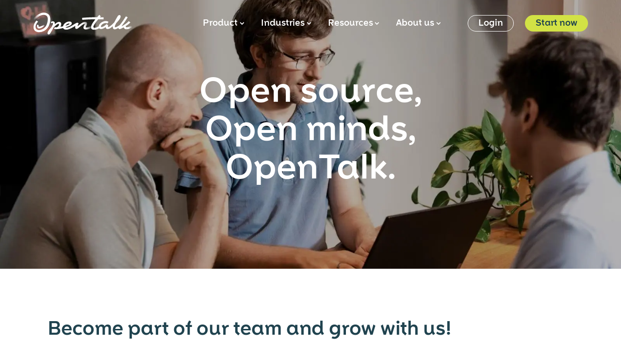

--- FILE ---
content_type: text/html; charset=UTF-8
request_url: https://opentalk.eu/en/jobs
body_size: 7943
content:
<!DOCTYPE html>
<html lang="en" dir="ltr" prefix="content: http://purl.org/rss/1.0/modules/content/  dc: http://purl.org/dc/terms/  foaf: http://xmlns.com/foaf/0.1/  og: http://ogp.me/ns#  rdfs: http://www.w3.org/2000/01/rdf-schema#  schema: http://schema.org/  sioc: http://rdfs.org/sioc/ns#  sioct: http://rdfs.org/sioc/types#  skos: http://www.w3.org/2004/02/skos/core#  xsd: http://www.w3.org/2001/XMLSchema# ">
  <head>
    <meta charset="utf-8" />
<noscript><style>form.antibot * :not(.antibot-message) { display: none !important; }</style>
</noscript><meta name="description" content="Are you some who is curious, full of energy, committed to Linux, open source, and secure, free communication? Do you want to work together in a team to develop something new and exciting?" />
<link rel="canonical" href="https://opentalk.eu/en/jobs" />
<meta property="og:site_name" content="OpenTalk" />
<meta property="og:type" content="website" />
<meta property="og:title" content="Jobs" />
<meta property="og:image" content="https://opentalk.eu/sites/opentalk/files/styles/og_image/public/2023-06/opentalk_team_header2.jpg?itok=E3Q5tr6Y" />
<meta name="twitter:card" content="summary_large_image" />
<meta name="twitter:description" content="Are you some who is curious, full of energy, committed to Linux, open source, and secure, free communication? Do you want to work together in a team to develop something new and exciting?" />
<meta name="twitter:site" content="@OpenTalkMeeting" />
<meta name="twitter:title" content="Jobs | OpenTalk" />
<meta name="twitter:creator" content="@OpenTalkMeeting" />
<meta name="twitter:image" content="https://opentalk.eu/sites/opentalk/files/styles/og_image/public/2023-06/opentalk_team_header2.jpg?itok=E3Q5tr6Y" />
<meta name="Generator" content="Drupal 10 (https://www.drupal.org)" />
<meta name="MobileOptimized" content="width" />
<meta name="HandheldFriendly" content="true" />
<meta name="viewport" content="width=device-width, initial-scale=1.0" />
<link rel="icon" href="/themes/miso/assets/O.svg" type="image/svg+xml" />
<link rel="alternate" hreflang="de" href="https://opentalk.eu/de/jobs" />
<link rel="alternate" hreflang="en" href="https://opentalk.eu/en/jobs" />

    <title>Jobs | OpenTalk</title>
    <link rel="stylesheet" media="all" href="/sites/opentalk/files/minified/8628052440e532f890cfc00d4a682fa6.min.css" />
<link rel="stylesheet" media="all" href="/sites/opentalk/files/minified/0b9cb6dc1250d392805b4e6797327401.min.css" />
<link rel="stylesheet" media="all" href="/sites/opentalk/files/minified/018b84b545f1b1c2d79f7133f25b94d5.min.css" />
<link rel="stylesheet" media="all" href="/sites/opentalk/files/minified/b3f4230c682cbcd072c9e397bc35f769.min.css" />
<link rel="stylesheet" media="all" href="/sites/opentalk/files/minified/a3d07af30e7dc57b0647e417e27ac938.min.css" />
<link rel="stylesheet" media="all" href="/sites/opentalk/files/minified/da4ff6b7023d551cabc779c4ecd2514b.min.css" />
<link rel="stylesheet" media="all" href="/sites/opentalk/files/minified/8dc090593d51d001411cf757c74767f5.min.css" />
<link rel="stylesheet" media="all" href="/sites/opentalk/files/minified/ac3a25c1a721ff659377d3b401a42f7d.min.css" />
<link rel="stylesheet" media="all" href="/sites/opentalk/files/minified/02de344715c6ec9a3745ff2186d32b9d.min.css" />
<link rel="stylesheet" media="all" href="/sites/opentalk/files/minified/a203bfb5819742d466b5e99af480009a.min.css" />
<link rel="stylesheet" media="all" href="/sites/opentalk/files/minified/32ad67deafdad26e661b7607821c450e.min.css" />
<link rel="stylesheet" media="all" href="/sites/opentalk/files/minified/26ac1f67997c5ae18ff630469d2c7d41.min.css" />
<link rel="stylesheet" media="all" href="/sites/opentalk/files/minified/4793c95b0d365b4b1e421a88989d4f1a.min.css" />
<link rel="stylesheet" media="all" href="/sites/opentalk/files/minified/f9c2d6eed3c4ed85c9b6d0af5a61ff8a.min.css" />
<link rel="stylesheet" media="all" href="/sites/opentalk/files/minified/3f385ed519713c40ed2b0a54d46fa41f.min.css" />
<link rel="stylesheet" media="all" href="/sites/opentalk/files/minified/34b2c71cdc5bb63a45ade93e6c6ca1aa.min.css" />
<link rel="stylesheet" media="all" href="/sites/opentalk/files/minified/537791e309a475e71e02f0b2ad367b34.min.css" />
<link rel="stylesheet" media="all" href="/sites/opentalk/files/minified/f5f99d76f28eddf4f14cf24f0dc247ea.min.css" />
<link rel="stylesheet" media="all" href="/sites/opentalk/files/minified/a8d5196737f06239a2656a79bb2edc74.min.css" />
<link rel="stylesheet" media="all" href="/sites/opentalk/files/minified/0c5c0f3973adda55af02ed2374a137b0.min.css" />
<link rel="stylesheet" media="all" href="/sites/opentalk/files/minified/135aecb25977fd194068e04a310b1164.min.css" />
<link rel="stylesheet" media="all" href="/sites/opentalk/files/minified/0dd8b78d1da221bbf9736b94058ca7a8.min.css" />
<link rel="stylesheet" media="all" href="/sites/opentalk/files/minified/7de34ae7924bc5a69a3cd55c017c617c.min.css" />
<link rel="stylesheet" media="all" href="/sites/opentalk/files/minified/112272e51c80ffe5bd01becd2ce7d656.min.css" />
<link rel="stylesheet" media="all" href="/sites/opentalk/files/minified/680c26a0cc56df9e84cb77635f912071.min.css" />
<link rel="stylesheet" media="all" href="/sites/opentalk/files/minified/ff69b7d56e8360cdebca09bc5f5a5530.min.css" />
<link rel="stylesheet" media="all" href="/sites/opentalk/files/minified/b39247d34b7e25a0d4b881044c9c6a29.min.css" />
<link rel="stylesheet" media="all" href="/sites/opentalk/files/minified/79f21fc69d30cfd691a76222d73b9454.min.css" />
<link rel="stylesheet" media="all" href="/sites/opentalk/files/minified/a9349c060f08ea8b9fdd21ae191a2db5.min.css" />
<link rel="stylesheet" media="all" href="/sites/opentalk/files/minified/3f0d482d42c235012c8d7c41cff9e123.min.css" />
<link rel="stylesheet" media="all" href="/sites/opentalk/files/minified/1fc409955f3bbeb118aef9d24b9e5057.min.css" />
<link rel="stylesheet" media="all" href="/sites/opentalk/files/minified/a9334f14ef1210a72cb519bf7775ce78.min.css" />
<link rel="stylesheet" media="all" href="/sites/opentalk/files/minified/7342b970a79d0d1d2330d6a3d868ed35.min.css" />
<link rel="stylesheet" media="all" href="/sites/opentalk/files/minified/d964900119177f549ac6a270a8db1c1a.min.css" />
<link rel="stylesheet" media="all" href="/sites/opentalk/files/minified/2d91edb4988c66f415ae0926a708c355.min.css" />
<link rel="stylesheet" media="all" href="/sites/opentalk/files/minified/4b382a9c7625f334ccd3f33fc425ce71.min.css" />
<link rel="stylesheet" media="all" href="/sites/opentalk/files/minified/d5198fbbecba582c18a694152f7f3d5f.min.css" />
<link rel="stylesheet" media="all" href="/sites/opentalk/files/minified/7f097f1e228f6589b967619cafcd0a33.min.css" />
<link rel="stylesheet" media="all" href="/sites/opentalk/files/minified/abd25fff07bbb13af5a5a16d5153aad4.min.css" />
<link rel="stylesheet" media="all" href="/themes/miso/components/rod/rod.css?t6lli7" />
<link rel="stylesheet" media="all" href="/sites/opentalk/files/minified/cf6b601c3e06bf15c7f99fb2b92431a1.min.css" />
<link rel="stylesheet" media="all" href="/sites/opentalk/files/minified/c44dd3c642a3dab5351012780a3fc941.min.css" />
<link rel="stylesheet" media="all" href="/sites/opentalk/files/minified/1523981229503d7b27e4900534258d26.min.css" />
<link rel="stylesheet" media="all" href="/sites/opentalk/files/minified/11f6b613db30b6cf5470541f8f45d3e3.min.css" />
<link rel="stylesheet" media="all" href="/sites/opentalk/files/minified/8f7956dbd51f0beda59acb4297c0c1a2.min.css" />
<link rel='preload'  media="all"  href="/sites/opentalk/files/minified/1931069f10159df58a06d7c247d1920f.min.css" as='style'  />
      <script src='/modules/contrib/minify_assets/src/async-css.js' ></script>
      <noscript><link rel="stylesheet" media="all" href="/sites/opentalk/files/minified/1931069f10159df58a06d7c247d1920f.min.css" /></noscript>
<link rel='preload'  media="all"  href="/sites/opentalk/files/minified/b6996fade596b60cc5135dfc063df764.min.css" as='style'  />
      <script src='/modules/contrib/minify_assets/src/async-css.js' ></script>
      <noscript><link rel="stylesheet" media="all" href="/sites/opentalk/files/minified/b6996fade596b60cc5135dfc063df764.min.css" /></noscript>
<link rel="stylesheet" media="all" href="/sites/opentalk/files/minified/3f8a7327e393fbd459c78e2d5f8f00fb.min.css" />
<link rel="stylesheet" media="all" href="/sites/opentalk/files/minified/b9ec2dfb67b3cf7fa086def37d1b7793.min.css" />
<link rel="stylesheet" media="all" href="/sites/opentalk/files/minified/65222e545489b98386147d29a52dd3b3.min.css" />
<link rel="stylesheet" media="all" href="/sites/opentalk/files/minified/c5e0bea0d2a81744dc399b0d983345be.min.css" />

    
          <link href="/themes/miso/base/family-type/500.woff2" rel="preload" as="font" type="font/woff2" crossorigin="anonymous" />
          <link href="/themes/miso/base/family-type/600.woff2" rel="preload" as="font" type="font/woff2" crossorigin="anonymous" />
          <link href="/themes/miso/assets/brushstrokes.woff2" rel="preload" as="font" type="font/woff2" crossorigin="anonymous" />
    
        <meta name="format-detection" content="telephone=no" />

          <link
        rel="icon"
        href="/themes/miso/assets/O.png"
                      />
          <link
        rel="icon"
        href="/themes/miso/assets/O-32.png"
                  type="image/png"
                          type="32x32"
              />
          <link
        rel="icon"
        href="/themes/miso/assets/O-16.png"
                  type="image/png"
                          type="16x16"
              />
          <link
        rel="apple-touch-icon"
        href="/themes/miso/assets/O.png"
                          type="180x180"
              />
          <link
        rel="mask-icon"
        href="/themes/miso/assets/mask-icon.svg"
                      />
    
    <link rel="manifest" href="/themes/miso/assets/site.webmanifest">
    
            
        </head>
  <body>
    
      <div class="dialog-off-canvas-main-canvas" data-off-canvas-main-canvas>
    



<div class="ue ue--above" id="top">
	<div class="ue__naka">
		<div class="ue__hidari">
			<a href="/en">
				<img alt="OpenTalk" src="/themes/miso/assets/OpenTalk--white.svg" width="206" height="45" data-src-dark="/themes/miso/assets/OpenTalk.svg" data-src-light="/themes/miso/assets/OpenTalk--white.svg" class="ue__logo" />
				<link rel="preload" as="image" href="/themes/miso/assets/OpenTalk.svg" />
			</a>
		</div>
		<div class="ue__migi">
			<nav class="ue__items"><a class="ue__parent" href="#product">Product <span class="ue__parent__arrow">⮞</span></a> <a class="ue__parent" href="#industries">Industries <span class="ue__parent__arrow">⮞</span></a> <a class="ue__parent" href="#resources">Resources <span class="ue__parent__arrow">⮞</span></a> <a class="ue__parent" href="#about-us">About us <span class="ue__parent__arrow">⮞</span></a> </nav>
			

<div id="block-loginbutton" class="bead">
  
  
        



<a  class="knob knob--outline"
   href="https://meet.opentalk.eu"  >Login</a>

  </div> 

<div id="block-demobutton" class="bead">
  
  
        



<a  class="knob knob--narrow"
   href="https://opentalk.eu/en/prices"  >Start now</a>

  </div> 

		</div>
		<div class="ue__migi-narrow">
			<div class="ue__migi-narrow-inner">
				<div id="block-startnowbutton">
  
    
        



<a  class="knob knob--narrow"
   href="https://opentalk.eu/en/prices"  >Start now</a>

  </div>

			</div>
							<a class="ue__opener" href="#menu">⋮</a>
					</div>
	</div>
	<div class="ue__drawer" id="menu">
		<div class="ue__drawer__top">
			<img alt="OpenTalk" src="/themes/miso/assets/OpenTalk--white.svg" />
			<a class="ue__drawer-close" href="#top" aria-label="close">🗙</a>
		</div>
		<nav class="ue__drawer__main">
			<div id="block-mainnavigation">
  
    
      



<div class="bayan">
            <dl class="bayan__tree">
        <dt class="bayan__root">
          Product
        </dt>
                  <dd class="bayan__item">
              <a class="bayan__link" href="/en/product">
    <span class="bayan__link-text">Why OpenTalk?</span>
  </a>

          </dd>
                  <dd class="bayan__item">
              <a class="bayan__link" href="/en/product/features">
    <span class="bayan__link-text">Features</span>
  </a>

          </dd>
                  <dd class="bayan__item">
              <a class="bayan__link" href="/en/on-premises-videoconferencing">
    <span class="bayan__link-text">On-Premises</span>
  </a>

          </dd>
                  <dd class="bayan__item">
              <a class="bayan__link" href="/en/opentalk-cloud-solution">
    <span class="bayan__link-text">Cloud Solution</span>
  </a>

          </dd>
              </dl>
                <dl class="bayan__tree">
        <dt class="bayan__root">
          Industries
        </dt>
                  <dd class="bayan__item">
              <a class="bayan__link" href="/en/public-sector">
    <span class="bayan__link-text">Public Sector</span>
  </a>

          </dd>
                  <dd class="bayan__item">
              <a class="bayan__link" href="/en/education">
    <span class="bayan__link-text">Education</span>
  </a>

          </dd>
                  <dd class="bayan__item">
              <a class="bayan__link" href="/en/business">
    <span class="bayan__link-text">Business</span>
  </a>

          </dd>
                  <dd class="bayan__item">
              <a class="bayan__link" href="/en/provider">
    <span class="bayan__link-text">Provider</span>
  </a>

          </dd>
              </dl>
                <dl class="bayan__tree">
        <dt class="bayan__root">
          Resources
        </dt>
                  <dd class="bayan__item">
              <a class="bayan__link" href="/en/blog-news">
    <span class="bayan__link-text">Blog &amp; News</span>
  </a>

          </dd>
                  <dd class="bayan__item">
              <a class="bayan__link" href="/en/thuringian-state-administration-relies-opentalk">
    <span class="bayan__link-text">References</span>
  </a>

          </dd>
                  <dd class="bayan__item">
              <a class="bayan__link" href="/en/blog-news#events">
    <span class="bayan__link-text">Events</span>
  </a>

          </dd>
                  <dd class="bayan__item">
              <a class="bayan__link" href="https://docs.opentalk.eu/">
    <span class="bayan__link-text">Documentation</span>
  </a>

          </dd>
                  <dd class="bayan__item">
              <a class="bayan__link" href="/en/open-source-code-und-community">
    <span class="bayan__link-text">Open Source &amp; Community</span>
  </a>

          </dd>
              </dl>
                <dl class="bayan__tree">
        <dt class="bayan__root">
          About us
        </dt>
                  <dd class="bayan__item">
              <a class="bayan__link" href="/en/about-us">
    <span class="bayan__link-text">Company</span>
  </a>

          </dd>
                  <dd class="bayan__item">
              <a class="bayan__link" href="/en/partners">
    <span class="bayan__link-text">Partners</span>
  </a>

          </dd>
                  <dd class="bayan__item">
              <a class="bayan__link  bayan__link--active" href="/en/jobs">
    <span class="bayan__link-text">Jobs</span>
  </a>

          </dd>
                  <dd class="bayan__item">
              <a class="bayan__link" href="/en/press">
    <span class="bayan__link-text">Press</span>
  </a>

          </dd>
              </dl>
      </div>
  </div>

							<div class="ue__drawer__middle">

<div id="block-startnowbutton-2" class="bead">
  
  
        



<a  class="knob knob--narrow"
   href="https://opentalk.eu/en/prices"  >Start now</a>

  </div> 

<div id="block-loginbutton-2" class="bead">
  
  
        



<a  class="knob knob--outline"
   href="https://meet.opentalk.eu"  >Login</a>

  </div> 
</div>
						<div id="block-fusszeile">
  
    
      

<ul class="menu">
      <li class="menu__item">
      <a class="menu__link" href="/en/about-us">
        <span class="menu__link__text">About us</span>
      </a> 
    </li>
      <li class="menu__item">
      <a class="menu__link" href="/en/blog-news">
        <span class="menu__link__text">Blog &amp; News</span>
      </a> 
    </li>
      <li class="menu__item">
      <a class="menu__link" href="/en/blog-news#events">
        <span class="menu__link__text">Events</span>
      </a> 
    </li>
      <li class="menu__item">
      <a class="menu__link" href="/en/partners">
        <span class="menu__link__text">Partners</span>
      </a> 
    </li>
      <li class="menu__item">
      <a class="menu__link" href="/en/thuringian-state-administration-relies-opentalk">
        <span class="menu__link__text">References</span>
      </a> 
    </li>
      <li class="menu__item">
      <a class="menu__link menu__link--active" href="/en/jobs">
        <span class="menu__link__text">Jobs</span>
      </a> 
    </li>
      <li class="menu__item">
      <a class="menu__link" href="/en/press">
        <span class="menu__link__text">Press</span>
      </a> 
    </li>
  </ul>
  </div>

		</nav>
	</div>
			<div class="ue__extend"><div class="ue__children" id="product">
					<div class="ue__children__naka">
													<div class="ue__child-text">
								Flexibility and autonomy for your video conferences.
							</div>
												<ul class="ue__child-nav"><li>
									<a class="ue__item" href="/en/product">
										<span class="ue__item__text">
											Why OpenTalk?
										</span>
									</a>
								</li><li>
									<a class="ue__item" href="/en/product/features">
										<span class="ue__item__text">
											Features
										</span>
									</a>
								</li><li>
									<a class="ue__item" href="/en/on-premises-videoconferencing">
										<span class="ue__item__text">
											On-Premises
										</span>
									</a>
								</li><li>
									<a class="ue__item" href="/en/opentalk-cloud-solution">
										<span class="ue__item__text">
											Cloud Solution
										</span>
									</a>
								</li></ul>
					</div>
				</div><div class="ue__children" id="industries">
					<div class="ue__children__naka">
													<div class="ue__child-text">
								Secure video conferencing for those who want to remain digitally confident.
							</div>
												<ul class="ue__child-nav"><li>
									<a class="ue__item" href="/en/public-sector">
										<span class="ue__item__text">
											Public Sector
										</span>
									</a>
								</li><li>
									<a class="ue__item" href="/en/education">
										<span class="ue__item__text">
											Education
										</span>
									</a>
								</li><li>
									<a class="ue__item" href="/en/business">
										<span class="ue__item__text">
											Business
										</span>
									</a>
								</li><li>
									<a class="ue__item" href="/en/provider">
										<span class="ue__item__text">
											Provider
										</span>
									</a>
								</li></ul>
					</div>
				</div><div class="ue__children" id="resources">
					<div class="ue__children__naka">
													<div class="ue__child-text">
								Know-how and passion for open source.
							</div>
												<ul class="ue__child-nav"><li>
									<a class="ue__item" href="/en/blog-news">
										<span class="ue__item__text">
											Blog &amp; News
										</span>
									</a>
								</li><li>
									<a class="ue__item" href="/en/thuringian-state-administration-relies-opentalk">
										<span class="ue__item__text">
											References
										</span>
									</a>
								</li><li>
									<a class="ue__item" href="/en/blog-news#events">
										<span class="ue__item__text">
											Events
										</span>
									</a>
								</li><li>
									<a class="ue__item" href="https://docs.opentalk.eu/">
										<span class="ue__item__text">
											Documentation
										</span>
									</a>
								</li><li>
									<a class="ue__item" href="/en/open-source-code-und-community">
										<span class="ue__item__text">
											Open Source &amp; Community
										</span>
									</a>
								</li></ul>
					</div>
				</div><div class="ue__children" id="about-us">
					<div class="ue__children__naka">
													<div class="ue__child-text">
								Experts in open and secure communication.
							</div>
												<ul class="ue__child-nav"><li>
									<a class="ue__item" href="/en/about-us">
										<span class="ue__item__text">
											Company
										</span>
									</a>
								</li><li>
									<a class="ue__item" href="/en/partners">
										<span class="ue__item__text">
											Partners
										</span>
									</a>
								</li><li>
									<a class="ue__item ue__item--active" href="/en/jobs">
										<span class="ue__item__text">
											Jobs
										</span>
									</a>
								</li><li>
									<a class="ue__item" href="/en/press">
										<span class="ue__item__text">
											Press
										</span>
									</a>
								</li></ul>
					</div>
				</div></div></div>

    

<div class="hero hero--has-foreground">
  <div class="hero__background">      <picture>
                  <source srcset="/sites/opentalk/files/styles/w375_dark/public/2023-06/opentalk_team_header2.webp?itok=WiYibIPr 375w, /sites/opentalk/files/styles/w750_dark/public/2023-06/opentalk_team_header2.webp?itok=YN0pVTjX 750w, /sites/opentalk/files/styles/w800_dark/public/2023-06/opentalk_team_header2.webp?itok=1JqD-hsD 800w, /sites/opentalk/files/styles/w850_dark/public/2023-06/opentalk_team_header2.webp?itok=2N49My60 850w, /sites/opentalk/files/styles/w1024_dark/public/2023-06/opentalk_team_header2.webp?itok=lLtuXmQK 1024w, /sites/opentalk/files/styles/w1600_dark/public/2023-06/opentalk_team_header2.webp?itok=KtNb2iYy 1600w, /sites/opentalk/files/styles/w1700_dark/public/2023-06/opentalk_team_header2.webp?itok=k5x_hKY5 1700w, /sites/opentalk/files/styles/w5120_dark/public/2023-06/opentalk_team_header2.webp?itok=S1RlJWgN 1920w" media="all" type="image/webp" sizes="100vw" width="850" height="478"/>
              <source srcset="/sites/opentalk/files/styles/w375_dark/public/2023-06/opentalk_team_header2.jpg?itok=WiYibIPr 375w, /sites/opentalk/files/styles/w750_dark/public/2023-06/opentalk_team_header2.jpg?itok=YN0pVTjX 750w, /sites/opentalk/files/styles/w800_dark/public/2023-06/opentalk_team_header2.jpg?itok=1JqD-hsD 800w, /sites/opentalk/files/styles/w850_dark/public/2023-06/opentalk_team_header2.jpg?itok=2N49My60 850w, /sites/opentalk/files/styles/w1024_dark/public/2023-06/opentalk_team_header2.jpg?itok=lLtuXmQK 1024w, /sites/opentalk/files/styles/w1600_dark/public/2023-06/opentalk_team_header2.jpg?itok=KtNb2iYy 1600w, /sites/opentalk/files/styles/w1700_dark/public/2023-06/opentalk_team_header2.jpg?itok=k5x_hKY5 1700w, /sites/opentalk/files/styles/w5120_dark/public/2023-06/opentalk_team_header2.jpg?itok=S1RlJWgN 1920w" media="all" type="image/jpeg" sizes="100vw" width="850" height="478"/>
                  <img fetchpriority="high" loading="eager" height="1080" width="1920" style="" src="/sites/opentalk/files/2023-06/opentalk_team_header2.jpg" alt="OpenTalk Team" typeof="foaf:Image" />

  </picture>


</div>
      <div class="hero__foreground">
      <div class="hero__top">
        <h1 class="hero__title">Open source,<br>
Open minds,<br>
OpenTalk.</h1>
        <div class="hero__subtitle"></div>
      </div>
      <div class="hero__bottom">
              </div>
    </div>
  </div>


<main>
  <div data-drupal-messages-fallback class="hidden"></div>
<div id="block-miso-content">
  
    
      <article about="/en/jobs">

  
    

  
  <div>
      <div id="top" class="lite">
    <div >
      


<div  id="titke" class="intro">
	
	
	<div class="intro__text">
					
            <div><h2>Become part of our team and grow with us!</h2>
</div>
      
			</div>
</div>


<div  id="beschreibung" class="columns">
	<div class="columns__main">
	  	
	  			  
			<div class="columns__cols">
									<div class="columns__col">
												<div class="columns__col-main">
							<p>Are you a curious person, full of energy, adept in Linux and open source software, and interested in secure &amp; free communication? Would you like to work as part of a team to develop something new and exciting that will give users more independence from the global players? Whether you are a seasoned professional or just starting out - we want to hear from you!</p>
<p>Our teams have close and direct working relationships, not just internally but also with our clients. Honesty, collegiality, fairness, reliability, and helpfulness are core values of our organization.</p>

						</div>
											</div>
									<div class="columns__col">
												<div class="columns__col-main">
							<p>While the OpenTalk team is distributed across different locations in Germany, our main base is in Berlin, Prenzlauer Berg. The Heinlein Support GmbH supports us as a holding company in different areas such as HR, marketing, management, accounting, and in matters of information security. That way, we can fully focus on the further development of OpenTalk.</p>

						</div>
											</div>
							</div>
	</div>
</div>
    </div>
  </div>
  <div id="job-list" class="dark">
    <div >
      

<div  id="job-offers" class="over-view">
  
  
  <div class="over-view__wrapper">
    <div class="over-view__meta"></div>
    <h2 class="over-view__title">Job offers</h2>
    
            <div></div>
      
  </div>
</div>


<div id="currently-unable-to-find-anything-suitable-we-still-want-to-get-to-know-you" class="digress">
  <header class="digress__head">
    
          <h2 class="digress__title">Currently unable to find anything suitable? We still want to get to know you!</h2>
        
  </header>
  <div class="digress__main">
    
            <div><p>Unsolicited application</p>
<p>We are always on the lookout for bright minds with a sense of responsibility for the OpenTalk family. So if you can't currently find a position that matches your skills and motivations, please send us your speculative application to <a href="mailto:jobs@opentalk.eu" target="_blank" title="jobs@opentalk.eu">jobs@opentalk.eu</a>. We look forward to hearing from you.</p>
<p>Please note our <a href="https://opentalk.eu/en/data-protection" target="_blank">data protection</a> information for the application.</p>
</div>
      
    <div class="digress__closure">
      
    </div>
  </div>
</div>

    </div>
  </div>
  <div id="space" class="lite">
    <div >
      
    </div>
  </div>
  <div id="bottom" class="lite">
    <div >
      


<div  id="what-we-offer" class="columns columns--forced">
	<div class="columns__main">
	  	
	  			  	<h2 class="columns__title">What we offer</h2>
		  		  
			<div class="columns__cols">
									<div class="columns__col">
												<div class="columns__col-main">
							<h2>Work with purpose</h2>
<p>Our DNA and passion: Linux, open source and data protection. Let's work together to make our customers' communication free, more secure and thus digitally sovereign.</p>

						</div>
											</div>
									<div class="columns__col">
												<div class="columns__col-main">
							<h2>Knowledge</h2>
<p>You can expect challenging and varied tasks that always bring new insights. Exchange of experience and knowledge transfer across all teams and levels are a matter of course for us.</p>

						</div>
											</div>
									<div class="columns__col">
												<div class="columns__col-main">
							<h2>Growth</h2>
<p>We promote your professional and personal development in a targeted manner. An open exchange within the team is just as much a fundamental part of this as internal and external training courses, conferences or coaches.</p>

						</div>
											</div>
									<div class="columns__col">
												<div class="columns__col-main">
							<h2>Code life balance</h2>
<p>We make it possible for you to reconcile work and family life - e.g. through flexibility and partial remote working. Oh yes: Overtime is not a matter of course and will of course be compensated.</p>

						</div>
											</div>
									<div class="columns__col">
												<div class="columns__col-main">
							<h2>Family business</h2>
<p>We are a family-run company with over 25 years of history. For our culture, this means trusting cooperation, stability and security.</p>

						</div>
											</div>
									<div class="columns__col">
												<div class="columns__col-main">
							<h2>Amenities</h2>
<p>Coffee, tea and fruit are always on hand. Just like regular joint team events and activities that make (working) life more enjoyable.</p>

						</div>
											</div>
							</div>
	</div>
</div>

<div  id="team" class="banner">
  
  
            <div>      <picture>
                  <source srcset="/sites/opentalk/files/styles/w375/public/2023-07/open_talk_team_kennenlernen.webp?itok=cRQgXvTg 375w, /sites/opentalk/files/styles/w750/public/2023-07/open_talk_team_kennenlernen.webp?itok=rLOVzymT 750w, /sites/opentalk/files/styles/w800/public/2023-07/open_talk_team_kennenlernen.webp?itok=nSVfki4T 800w, /sites/opentalk/files/styles/w850/public/2023-07/open_talk_team_kennenlernen.webp?itok=CLxf_QcC 850w, /sites/opentalk/files/styles/w1024/public/2023-07/open_talk_team_kennenlernen.webp?itok=1mZUFgr6 1024w, /sites/opentalk/files/styles/w1600/public/2023-07/open_talk_team_kennenlernen.webp?itok=ycEVbYIK 1600w, /sites/opentalk/files/styles/w1700/public/2023-07/open_talk_team_kennenlernen.webp?itok=EzpYPV2o 1700w, /sites/opentalk/files/styles/w2048/public/2023-07/open_talk_team_kennenlernen.webp?itok=NsYm-gyq 2048w, /sites/opentalk/files/styles/w2560/public/2023-07/open_talk_team_kennenlernen.webp?itok=QKjNkFMj 2560w, /sites/opentalk/files/styles/w5120/public/2023-07/open_talk_team_kennenlernen.webp?itok=sRRuCKK1 3200w" media="all" type="image/webp" sizes="100vw" width="850" height="401"/>
              <source srcset="/sites/opentalk/files/styles/w375/public/2023-07/open_talk_team_kennenlernen.jpg?itok=cRQgXvTg 375w, /sites/opentalk/files/styles/w750/public/2023-07/open_talk_team_kennenlernen.jpg?itok=rLOVzymT 750w, /sites/opentalk/files/styles/w800/public/2023-07/open_talk_team_kennenlernen.jpg?itok=nSVfki4T 800w, /sites/opentalk/files/styles/w850/public/2023-07/open_talk_team_kennenlernen.jpg?itok=CLxf_QcC 850w, /sites/opentalk/files/styles/w1024/public/2023-07/open_talk_team_kennenlernen.jpg?itok=1mZUFgr6 1024w, /sites/opentalk/files/styles/w1600/public/2023-07/open_talk_team_kennenlernen.jpg?itok=ycEVbYIK 1600w, /sites/opentalk/files/styles/w1700/public/2023-07/open_talk_team_kennenlernen.jpg?itok=EzpYPV2o 1700w, /sites/opentalk/files/styles/w2048/public/2023-07/open_talk_team_kennenlernen.jpg?itok=NsYm-gyq 2048w, /sites/opentalk/files/styles/w2560/public/2023-07/open_talk_team_kennenlernen.jpg?itok=QKjNkFMj 2560w, /sites/opentalk/files/styles/w5120/public/2023-07/open_talk_team_kennenlernen.jpg?itok=sRRuCKK1 3200w" media="all" type="image/jpeg" sizes="100vw" width="850" height="401"/>
                  <img loading="eager" width="3200" height="1508" src="/sites/opentalk/files/2023-07/open_talk_team_kennenlernen.jpg" alt="OpenTalk Team kennenlernen" typeof="foaf:Image" />

  </picture>


</div>
      
  
</div>



<div  id="how-we-will-come-together" class="columns columns--forced">
	<div class="columns__main">
	  	
	  			  	<h2 class="columns__title">How we will come together</h2>
		  		  
			<div class="columns__cols">
									<div class="columns__col">
												<div class="columns__col-main">
							<h2>1. Application</h2>
<p>E-mail us your application and allow a little bit of time for us to read through everything.</p>
<p>Please note our <a href="/en/data-protection" target="_blank">data protection notice</a> concerning job applications.</p>

						</div>
											</div>
									<div class="columns__col">
												<div class="columns__col-main">
							<h2>2. Initial interview</h2>
<p>Initially, we will arrange a phone call with you, so that we can get to know each other. This call will normally take about 20 minutes and will also be an opportunity for you to ask us any questions you may have.</p>

						</div>
											</div>
									<div class="columns__col">
												<div class="columns__col-main">
							<h2>3. Job interview</h2>
<p>In the next stage, we may have a more in-depth discussion, either online or at our premises in Berlin. This meeting will be attended by two or three members of the team.</p>
<p>&nbsp;</p>

						</div>
											</div>
									<div class="columns__col">
												<div class="columns__col-main">
							<h2>4. Decision</h2>
<p>We will promptly notify you of our decision and give you feedback.</p>

						</div>
											</div>
									<div class="columns__col">
												<div class="columns__col-main">
							<h2>5. Onboarding</h2>
<p>We will sort out in advance any technical equipment that you require and look forward to welcoming you on your first day at OpenTalk.</p>

						</div>
											</div>
									<div class="columns__col">
												<div class="columns__col-main">
							<h2>6. Welcome. :-)</h2>

						</div>
											</div>
							</div>
	</div>
</div>

<div id="your-main-contact-for-hr" class="card">
  
      <h2 class="card__title">Your main contact for HR</h2>
    
  <div class="card__main">
    <div class="card__image">
      
            <div>    <img loading="lazy" src="/sites/opentalk/files/styles/original_image/public/2021-12/heinlein_support_susanne_baldin.jpg?itok=PnjTLpgR" width="963" height="748" alt="support" typeof="foaf:Image" />



</div>
      
    </div>
    <div class="card__text">
              <h3 class="card__text-title">
            <div>Susanne Baldin</div>
      </h3>
                    
            <div><a href="tel:%2B4930405051-79">+49 30 40 50 51 - 79</a></div>
      

<div class="snap"><a href="mailto:jobs@opentalk.eu">jobs@opentalk.eu</a></div>
          </div>
  </div>
</div>
    </div>
  </div>
  <div id="space--2" class="parcel">
    <div >
      
    </div>
  </div>

  </div>

</article>

  </div>

</main>



<div class="shita">
	<div class="shita__inner">
		<hr class="shita__top-rule" />
		<div class="shita__ue">
				<div class="shita__column" id="product--2">
					<h2 class="shita__column-title">Product</h2>
					<ul class="shita__menu"><li class="shita__menu-item">
															  									<a class="shita__link" href="/en/product">Why OpenTalk?</a>
							  							</li>
						<li class="shita__menu-item">
															  									<a class="shita__link" href="/en/product/features">Features</a>
							  							</li>
						<li class="shita__menu-item">
															  									<a class="shita__link" href="/en/on-premises-videoconferencing">On-Premises</a>
							  							</li>
											</ul>
				</div>
			
				<div class="shita__column" id="industries--2">
					<h2 class="shita__column-title">Industries</h2>
					<ul class="shita__menu"><li class="shita__menu-item">
															  									<a class="shita__link" href="/en/public-sector">Public Sector</a>
							  							</li>
						<li class="shita__menu-item">
															  									<a class="shita__link" href="/en/education">Education</a>
							  							</li>
						<li class="shita__menu-item">
															  									<a class="shita__link" href="/en/business">Business</a>
							  							</li>
						<li class="shita__menu-item">
															  									<a class="shita__link" href="/en/provider">Provider</a>
							  							</li>
											</ul>
				</div>
			
				<div class="shita__column" id="support">
					<h2 class="shita__column-title">Support</h2>
					<ul class="shita__menu"><li class="shita__menu-item">
															  									<a class="shita__link" href="https://docs.opentalk.eu/user/">Help Section</a>
							  							</li>
						<li class="shita__menu-item">
															  									<a class="shita__link" href="/en/contact-our-support-team">Contact support</a>
							  							</li>
						<li class="shita__menu-item">
															  									<a class="shita__link" href="/en/open-source-code-und-community">Open Source &amp; Community</a>
							  							</li>
						<li class="shita__menu-item">
															  									<a class="shita__link" href="https://docs.opentalk.eu/">Documentations</a>
							  							</li>
						<li class="shita__menu-item">
															  									<a class="shita__link" href="/en/security-reports">Security Reports</a>
							  							</li>
						<li class="shita__menu-item">
															  									<a class="shita__link" href="/en/glossary">Glossary</a>
							  							</li>
						<li class="shita__menu-item">
															  									<a class="shita__link" href="https://docs.opentalk.eu/developer/controller/rest/">API</a>
							  							</li>
											</ul>
				</div>
			
				<div class="shita__column" id="get-opentalk">
					<h2 class="shita__column-title">Get OpenTalk</h2>
					<ul class="shita__menu"><li class="shita__menu-item">
															  									<a class="shita__link" href="https://register.opentalk.eu/en">Open account</a>
							  							</li>
						<li class="shita__menu-item">
															  									<a class="shita__link" href="/en/contact-us">Contact sales</a>
							  							</li>
						<li class="shita__menu-item">
															  									<a class="shita__link" href="/en/prices">Prices for SaaS offering</a>
							  							</li>
											</ul>
				</div>
			
				<div class="shita__column" id="about">
					<h2 class="shita__column-title">About</h2>
					<ul class="shita__menu"><li class="shita__menu-item">
															  									<a class="shita__link" href="/en/about-us">About us</a>
							  							</li>
						<li class="shita__menu-item">
															  									<a class="shita__link" href="/en/blog-news">Blog &amp; News</a>
							  							</li>
						<li class="shita__menu-item">
															  									<a class="shita__link" href="/en/blog-news#events">Events</a>
							  							</li>
						<li class="shita__menu-item">
															  									<a class="shita__link" href="/en/partners">Partners</a>
							  							</li>
						<li class="shita__menu-item">
															  									<a class="shita__link" href="/en/thuringian-state-administration-relies-opentalk">References</a>
							  							</li>
						<li class="shita__menu-item">
															  									<a class="shita__link" href="/en/jobs">Jobs</a>
							  							</li>
						<li class="shita__menu-item">
															  									<a class="shita__link" href="/en/press">Press</a>
							  							</li>
											</ul>
				</div>
			
				<div class="shita__column shita__column--flex" id="language">
					<h2 class="shita__column-title">Language</h2>
					<ul class="shita__menu"><li class="shita__menu-item">
															  									<a class="shita__link" href="/de/jobs">DE</a>
							  							</li>
						<li class="shita__menu-item">
															  									<a class="shita__link shita__link--active" href="/en/jobs">EN</a>
							  							</li>
											</ul>
				</div>
					</div>
		<hr class="shita__rule" />
		<div class="shita__left-bottom">
			<div id="block-opentalksocial">
  
    
      

<p class="rod">
      <a href="https://de.linkedin.com/company/opentalk-video-conferencing"  rel="me noopener noreferrer" target="_blank"> </a>
      <a href="https://social.opentalk.eu/@OpenTalkMeeting"  rel="me noopener noreferrer" target="_blank">🦣</a>
      <a href="https://bsky.app/profile/opentalk.eu"  rel="me noopener noreferrer" target="_blank">🦋︎</a>
      <a href="https://www.xing.com/pages/opentalk-gmbh"  rel="me noopener noreferrer" target="_blank">☓</a>
      <a href="https://www.kununu.com/de/opentalk"  rel="me noopener noreferrer" target="_blank">✨</a>
      <a href="/feed"  rel="alternate" title="Opentalk" type="application/rss+xml">📡</a>
  </p>

  </div><div id="block-legal">
  
    
      

<nav class="bar">
								<a class="bar__item" href="/en/imprint">
				Imprint
			</a>
		 
		 
								<a class="bar__item" href="/en/data-protection">
				Data protection
			</a>
		 
		 
								<a class="bar__item" href="/en/terms-of-use">
				Terms of use
			</a>
		 
		 
								<a class="bar__item" href="https://opentalk.eu/en/accessibility-statement">
				Accessibility statement
			</a>
		 
		 
								<a class="bar__item" href="https://www.heinlein-support.de/agb">
				AGB
			</a>
		 
		 
								<span class="bar__item">© Copyright 2026</span>
		 
		 
	</nav>
  </div>

		</div>
		<div class="shita__right-bottom">
			

<div class="heinlein">Heinlein Gruppe</div>		</div>
	</div>
</div>
  </div>

    
    <script src="/sites/opentalk/files/minified/f60530ae0daa5fcf0cce164c07d60391.min.js"></script>
<script src="/sites/opentalk/files/minified/82b498a4962ff66e7f2b4913f63877eb.min.js"></script>
<script src="/sites/opentalk/files/minified/22fe1742e986380aff90fcbfb86b59bb.min.js"></script>
<script src="/sites/opentalk/files/minified/0488d3b608dfa413c3e8ac970d49ef80.min.js"></script>
<script src="/sites/opentalk/files/minified/1a6baeb10e593af7ae35add6ccbfe894.min.js"></script>

  </body>
</html>


--- FILE ---
content_type: text/css
request_url: https://opentalk.eu/sites/opentalk/files/minified/1931069f10159df58a06d7c247d1920f.min.css
body_size: -217
content:
.bayan__tree > .bayan__item{max-height:4rem;overflow:hidden;transition:max-height .25s,opacity .25s .25s;}.bayan__tree--collapsed > .bayan__item{max-height:0;opacity:0;transition:max-height .25s .25s,opacity .25s;}.bayan__root::after{transition:transform .25s;transform:rotate(90deg) translateY(.2rem);}.bayan__tree--collapsed > .bayan__root::after{transform:none;}.bayan__tree{transition:padding-bottom .25s .25s;}.bayan__tree:not(.bayan__tree--collapsed){padding-bottom:.6rem;transition:padding-bottom .25s;}.bayan__root{transition:padding-bottom .25s .25s;cursor:default;}:not(.bayan__tree--collapsed) > .bayan__root{transition:padding-bottom .25s;padding-bottom:.1rem;}


--- FILE ---
content_type: text/css
request_url: https://opentalk.eu/sites/opentalk/files/minified/b6996fade596b60cc5135dfc063df764.min.css
body_size: 186
content:
.ue{outline:none;}.ue__extend{display:grid;position:absolute;top:100%;left:0;right:0;}.ue__children{max-height:0;transition:max-height .25s .25s,padding .25s .25s,opacity .25s .25s;overflow:hidden;background:white;--ink:#20434f;opacity:0;outline:none;grid-column:1;grid-row:1;}.ue__children__naka{display:grid;padding:0 var(--safe-margin,1em);grid-gap:1rem;grid-template-columns:1fr var(--migi-width);max-width:var(--max-width,1920px);margin:0 auto;}.ue__child-text{padding:13px 55px 0;font:600 1.555rem/1.285 brush,family-type,sans-serif;}.ue__children:target,.ue__children--target{opacity:1;max-height:100vh;padding:47px 0 51px 0;}.ue--scheme_petrol{background:#20434f;}.ue--extended{background:white;}.ue--extended > .ue__naka{--ink-lnk:#20434f;--ink-lnk-hv:#20434f;color:#20434f;}.ue::before{content:'';height:2px;background:transparent;position:absolute;inset:auto 0 0 0;transition:background .25s;}.ue{box-shadow:0 100vh 0 100vh transparent;transition:box-shadow .25s,background .25s;}.ue--extended{box-shadow:0 100vh 0 100vh rgba(47,57,62,.6);}.ue--extended::before{background:#F2F2F2;}.ue__parent{cursor:default;}.ue__parent::after{content:'';height:2px;background:transparent;position:absolute;inset:auto 0 -1.4rem 0;transition:background .25s;}.ue__parent--extended::after{background:#20434f;}.ue__parent--extended > .ue__parent__arrow{transform:rotate(-90deg);}.ue__child-nav{padding:0 0 0 .888rem;margin:0;list-style-type:none;}.ue__item:focus,.ue__parent:focus{outline:none;}.ue--tab-mode .ue__item:focus-visible,.ue--tab-mode .ue__parent:focus-visible{outline:1px solid #d2e245;}.ue__drawer-close{color:var(--header-ink);}.ue__migi-narrow-inner{transition:opacity .25s;}.ue--drawer-open .ue__migi-narrow-inner{opacity:0;}.ue__drawer__middle{margin:2.5rem 0;}


--- FILE ---
content_type: text/css
request_url: https://opentalk.eu/sites/opentalk/files/minified/018b84b545f1b1c2d79f7133f25b94d5.min.css
body_size: -484
content:
.container-inline div,.container-inline label{display:inline-block;}.container-inline .details-wrapper{display:block;}


--- FILE ---
content_type: text/css
request_url: https://opentalk.eu/sites/opentalk/files/minified/b3f4230c682cbcd072c9e397bc35f769.min.css
body_size: -472
content:
.clearfix::after{display:table;clear:both;content:"";}


--- FILE ---
content_type: text/css
request_url: https://opentalk.eu/sites/opentalk/files/minified/32ad67deafdad26e661b7607821c450e.min.css
body_size: -457
content:
.reset-appearance{margin:0;padding:0;border:0 none;background:transparent;line-height:inherit;-webkit-appearance:none;appearance:none;}


--- FILE ---
content_type: text/css
request_url: https://opentalk.eu/sites/opentalk/files/minified/537791e309a475e71e02f0b2ad367b34.min.css
body_size: -427
content:
@font-face{font-family:family-type;font-weight:500;src:url(/themes/miso/base/family-type/500.woff2);font-display:swap;}@font-face{font-family:family-type;font-weight:600;src:url(/themes/miso/base/family-type/600.woff2);font-display:swap;}


--- FILE ---
content_type: text/css
request_url: https://opentalk.eu/sites/opentalk/files/minified/f5f99d76f28eddf4f14cf24f0dc247ea.min.css
body_size: -451
content:
@font-face{font-family:roundo;font-weight:500;src:url(/themes/miso/base/roundo/500.woff2);font-display:swap;}@font-face{font-family:roundo;font-weight:600;src:url(/themes/miso/base/roundo/600.woff2);font-display:swap;}


--- FILE ---
content_type: text/css
request_url: https://opentalk.eu/sites/opentalk/files/minified/a8d5196737f06239a2656a79bb2edc74.min.css
body_size: -445
content:
:root{--safe-margin:3.777rem;--gap:1.777rem;--max-width:1600px;}@media (max-width:910px){:root{--safe-margin:1.3125rem;}}


--- FILE ---
content_type: text/css
request_url: https://opentalk.eu/sites/opentalk/files/minified/0c5c0f3973adda55af02ed2374a137b0.min.css
body_size: 258
content:
:root{color:var(--ink);-webkit-font-smoothing:antialiased;-moz-osx-font-smoothing:grayscale;font:var(--base,caption);}@media (min-width:675px){:root{font-size:18px;}}body{background:white;}h1{color:var(--title-color,inherit);font:var(--huge,caption);margin:2.111rem 0;}h2{color:var(--title-color,inherit);font:var(--big,caption);}h3{color:var(--title-color,inherit);font-weight:600;}a{color:var(--ink-lnk);font-weight:var(--lnk-wght);transition:color .25s;}a:hover{color:var(--ink-lnk-hv);}h1 > a,h2 > a,h3 > a{color:inherit;text-decoration:none;}ul,ol{padding-left:1em;}img{height:auto;max-width:100%;vertical-align:bottom;}[type="text"],[type="email"],[type="tel"],[type="password"],select,textarea{padding:.5rem;width:100%;box-sizing:border-box;outline-color:var(--highlight);;border:1px solid #20434F;border-radius:2px;}[type="text"]:focus,[type="email"]:focus,[type="tel"]:focus,[type="password"]:focus,select:focus,textarea:focus{border-color:var(--highlight);}:-moz-focusring{outline:1px solid var(--highlight);}:placeholder{color:#C1C4C5;}textarea{resize:vertical;}form{margin:auto;}blockquote{margin:0;font:var(--big,caption);}cite{font-weight:600;font-style:normal;}table{border-collapse:collapse;}details{display:block;margin:2em 0 3em;position:relative;}summary::marker{content:'';}summary{cursor:pointer;user-select:none;margin-left:2em;}summary::before{content:'⊕';display:inline-block;transform:translateY(-.05em);transition:transform .25s;font-size:2em;position:absolute;left:0;top:-.45em;}[open] > summary::before{transform:translateX(.1em) rotate(45deg);}code{background-color:var(--code,#f5f5f5);display:inline-block;padding:.2em;margin:0 .1em;}pre{background-color:var(--code,#f5f5f5);max-width:100%;white-space:break-spaces;padding:30px;overflow:auto;margin:2.5em 0;}


--- FILE ---
content_type: text/css
request_url: https://opentalk.eu/sites/opentalk/files/minified/135aecb25977fd194068e04a310b1164.min.css
body_size: 115
content:
:root{--ink:#20434f;--ink-lnk:#20434f;--ink-lnk-hv:#798e95;--lnk-wght:600;--base:500 2.666vw/1.333 brush,family-type,sans-serif;--text:500 1rem/1.333 brush,family-type,sans-serif;--ample:600 1.5rem/1.333 brush,family-type,sans-serif;--cogent:600 1.666rem/1.3325 brush,family-type,sans-serif;--big:600 2.2rem/1.222 brush,family-type,sans-serif;--huge:600 3.888rem/1.142 brush,family-type,sans-serif;--tag:url('data:image/svg+xml,%3Csvg%20width%3D%22596%22%20height%3D%2230%22%20xmlns%3D%22http%3A%2F%2Fwww.w3.org%2F2000%2Fsvg%22%3E%0A%20%20%3Cpath%20d%3D%22M18.5193%2029.3208L596.001%2029.32L596%200L18.5183%200.000823021C18.5183%200.000823021%202.89692%2011.1347%201.21749%2012.3682C0.467729%2012.8586%200.00837029%2013.6981%200%2014.59C0.0100527%2015.0531%200.124878%2015.5078%200.335853%2015.9201C0.546829%2016.3324%200.848472%2016.6916%201.21814%2016.9706C2.52642%2017.9187%2018.432%2029.2783%2018.517%2029.3339L18.5193%2029.3208Z%22%20fill%3D%22%2320434f%22%2F%3E%0A%3C%2Fsvg%3E%0A');--tag-ink:white;--knob:#d2e245;--knob-focus:#c6d941;--knob-outline-focus:#798e95;--knob-ink:#20434f;--highlight:#d2e245;--highlight-hv:#e6f196;--title:#20434f;--header-bg:#20434f;--header-ink:white;--active:#20434f;--code:#f5f5f5;--warn:red;--danger:#ff0000;}@media (max-width:600px){:root{font-size:16px;--text:500 1rem/1.375 brush,family-type,sans-serif;--ample:600 1.5rem/1.375 brush,family-type,sans-serif;--big:600 1.625rem/1.384 brush,family-type,sans-serif;--huge:600 2.125rem/1.2 brush,family-type,sans-serif;}}


--- FILE ---
content_type: text/css
request_url: https://opentalk.eu/sites/opentalk/files/minified/0dd8b78d1da221bbf9736b94058ca7a8.min.css
body_size: -413
content:
@font-face{font-family:brush;src:url(/themes/miso/assets/brushstrokes.woff2?fefa4d95-82ba-47ac-b3ce-969be2979b65=);font-display:block;}


--- FILE ---
content_type: text/css
request_url: https://opentalk.eu/sites/opentalk/files/minified/7de34ae7924bc5a69a3cd55c017c617c.min.css
body_size: -467
content:
.warn{border:2px solid var(--warn,red);padding:1em;border-radius:.5em;}


--- FILE ---
content_type: text/css
request_url: https://opentalk.eu/sites/opentalk/files/minified/680c26a0cc56df9e84cb77635f912071.min.css
body_size: -296
content:
.banner{margin:6.25rem auto;max-width:var(--max-width,1920px);padding:0 var(--safe-margin,3em);}@media (max-width:900px){.banner{padding:0 var(--safe-margin,3em);}}.banner picture{position:relative;display:block;}.banner picture:after{content:'';display:block;position:absolute;top:0;left:0;width:100%;height:100%;background-color:rgba(0,0,0,.12);}.banner img{width:100%;max-height:28rem;object-fit:cover;}


--- FILE ---
content_type: text/css
request_url: https://opentalk.eu/sites/opentalk/files/minified/ff69b7d56e8360cdebca09bc5f5a5530.min.css
body_size: -400
content:
.bar{display:block;font-size:.78rem;}.bar__item{white-space:nowrap;text-decoration:none;}.bar__item:nth-last-child(n+2){margin-right:1.69422222rem;}@media (max-width:910px){.bar{line-height:2;}}


--- FILE ---
content_type: text/css
request_url: https://opentalk.eu/sites/opentalk/files/minified/b39247d34b7e25a0d4b881044c9c6a29.min.css
body_size: -194
content:
.bayan{margin:0 -.4rem;font-size:1.25rem;--tape-offset:.4375rem;}.bayan__tree > .bayan__item{margin:0;}.bayan > .bayan__item,.bayan__tree{margin:0;position:relative;}.bayan > .bayan__item::after,.bayan__tree::after{content:'';display:block;height:1.5px;inset:auto var(--tape-offset) 0;background:#798E95;position:absolute;}.bayan__root{padding:.91rem var(--tape-offset);font-size:1.25rem;font-weight:bold;display:flex;justify-content:space-between;}.bayan__root::after{content:'⮞';font-size:.73rem;line-height:2.3;position:relative;}.bayan__link{font-weight:bold;position:relative;line-height:2.625rem;display:inline-block;transition:color .25s;color:var(--header-ink);}.bayan__tree .bayan__link{font-weight:bold;font-size:1rem;}.bayan__link-text{display:inline-block;padding:0 var(--tape-offset);line-height:2.8;position:relative;}.bayan__link:hover,.bayan__link--active{color:var(--active);}


--- FILE ---
content_type: text/css
request_url: https://opentalk.eu/sites/opentalk/files/minified/79f21fc69d30cfd691a76222d73b9454.min.css
body_size: -442
content:
.bead{display:inline-block;}.bead + .bead{margin-left:1rem;}


--- FILE ---
content_type: text/css
request_url: https://opentalk.eu/sites/opentalk/files/minified/a9349c060f08ea8b9fdd21ae191a2db5.min.css
body_size: -164
content:
.card{max-width:var(--max-width,1920px);margin:auto;font-weight:600;margin:var(--gap,1em);}.card__main{font-size:1.625rem;background:var(--highlight);--ink:#20434f;--ink-lnk:var(--ink);--ink-lnk-hv:#798e95;--title-color:var(--title);--lnk-wght:600;}@media (min-width:911px){.card{margin:1.9444rem auto;padding:0 var(--safe-margin,3em);}.card__main{font-size:2.5rem;display:grid;grid-template-columns:1fr 3fr;}.card__image{position:relative;height:100%;}.card__image img{position:absolute;top:0;height:100%;width:100%;object-fit:cover;}}.card__title{font-size:1rem;margin:0 0 1.388rem;}.card__text{padding:1.8rem;margin:auto 0;}.card__text a{color:var(--title);text-decoration:none;}@media (max-width:910px){.card__text{font-size:1rem;}}.card__text-title{margin-top:0;font-size:inherit;}


--- FILE ---
content_type: text/css
request_url: https://opentalk.eu/sites/opentalk/files/minified/3f0d482d42c235012c8d7c41cff9e123.min.css
body_size: -97
content:
.columns__main{margin:5.555rem auto;max-width:var(--max-width,1920px);padding:0 var(--safe-margin,3em);}@media (min-width:911px){.columns + .columns .columns__main{margin-top:-4rem;}}@media (max-width:910px){.columns + .columns .columns__main{margin-top:-2.5rem;}}.columns__title{font-size:1rem;max-width:var(--max-width,1920px);margin:0 0 2.5rem;color:inherit;}@media (min-width:911px){.columns__cols{display:grid;grid-template-columns:repeat(auto-fit,minmax(15rem,1fr));grid-template-rows:repeat(auto-fit,auto);grid-gap:var(--gap,1em);}.columns__col{margin:-1rem 0;}.columns--forced .columns__cols{grid-template-columns:repeat(3,1fr);}}@media (max-width:910px){.columns__col:not(:first-child){margin-top:3rem;}}.columns__image{background:#f2f4f4;padding:2em 4em;}.columns__image img{width:100%;aspect-ratio:2 / 1;object-fit:contain;}.columns__col-main > h2:first-child{margin-bottom:2rem;}.columns__col-main > p:first-child{margin-top:2rem;}.columns__bottom{margin-top:auto;padding-top:25px;}@media (max-width:1010px){.columns__bottom{margin-bottom:50px;}}.columns__col{display:flex;flex-direction:column;}


--- FILE ---
content_type: text/css
request_url: https://opentalk.eu/sites/opentalk/files/minified/1fc409955f3bbeb118aef9d24b9e5057.min.css
body_size: -113
content:
.dark{--title-color:var(--highlight);--ink-lnk:var(--highlight);--ink-lnk-hv:var(--highlight-hv);--lnk-wght:normal;background:var(--ink);color:white;padding:.001rem;--tag:url('data:image/svg+xml,%3Csvg%20width%3D%22596%22%20height%3D%2230%22%20xmlns%3D%22http%3A%2F%2Fwww.w3.org%2F2000%2Fsvg%22%3E%0A%20%20%3Cpath%20d%3D%22M18.5193%2029.3208L596.001%2029.32L596%200L18.5183%200.000823021C18.5183%200.000823021%202.89692%2011.1347%201.21749%2012.3682C0.467729%2012.8586%200.00837029%2013.6981%200%2014.59C0.0100527%2015.0531%200.124878%2015.5078%200.335853%2015.9201C0.546829%2016.3324%200.848472%2016.6916%201.21814%2016.9706C2.52642%2017.9187%2018.432%2029.2783%2018.517%2029.3339L18.5193%2029.3208Z%22%20fill%3D%22white%22%2F%3E%0A%3C%2Fsvg%3E%0A');--tag-ink:var(--ink);}


--- FILE ---
content_type: text/css
request_url: https://opentalk.eu/sites/opentalk/files/minified/a9334f14ef1210a72cb519bf7775ce78.min.css
body_size: -324
content:
.digress{max-width:var(--max-width,1920px);margin:5rem auto;padding:0 var(--safe-margin,3em);}@media (min-width:640px){.digress{display:flex;}}.digress__head{flex:1 1 0;}.digress__main::before,.digress__head::before{content:'';display:block;margin-bottom:1rem;}.digress__main{flex:1 1 0;}.digress__title{margin:0;padding-right:var(--safe-margin);}.digress__closure{margin-top:2rem;}


--- FILE ---
content_type: text/css
request_url: https://opentalk.eu/sites/opentalk/files/minified/7342b970a79d0d1d2330d6a3d868ed35.min.css
body_size: -389
content:
@font-face{font-family:heinlein;src:url(/themes/miso/assets/heinlein.woff2?18a0e567-7508-4a51-8eaf-3e69136c8fd4=);font-display:block;}.heinlein{font-family:heinlein,sans-serif;font-size:.944rem;}


--- FILE ---
content_type: text/css
request_url: https://opentalk.eu/sites/opentalk/files/minified/d964900119177f549ac6a270a8db1c1a.min.css
body_size: 66
content:
.hero{display:grid;grid-template-columns:100%;overflow:hidden;background:black;}@media (orientation:portrait){.hero--has-no-foreground{grid-template-rows:50vh;}}.hero--has-foreground{grid-template-rows:77vh;}.hero__foreground,.hero__background{grid-column:1;grid-row:1;}.hero__background img,.hero__background video{width:100%;object-fit:cover;height:101%;}@media (orientation:portrait){.hero__background video{min-height:50vh;}.hero--has-foreground{grid-template-rows:100vh;}}@media (max-aspect-ratio:1 / 3){.hero--has-foreground{grid-template-rows:30rem;}}.hero__foreground{color:white;text-align:center;position:relative;display:grid;grid-template-rows:1fr auto;}.hero__title,.hero__subtitle{max-width:885px;padding:0 var(--safe-margin,3em);margin:0 auto;}.hero__title{font:var(--huge);}.hero__subtitle{font-weight:600;margin-top:2.555rem;}@media (max-width:745px){.hero__bottom{text-align:left;padding:var(--safe-margin,3em);}.hero__bottom__item{margin:1rem 0 0;}.hero__subtitle{margin-top:1.87rem;}}.hero__bottom__item{display:flex;align-items:center;}@media (min-width:746px){.hero__bottom{display:flex;justify-content:space-between;padding:1.6666rem var(--safe-margin,1.6666rem);}.hero__bottom__item{margin:0 1em;}}.hero__bottom__item__icon{display:inline;font-size:2.755rem;vertical-align:middle;}@media (max-width:910px){.hero__bottom__item__icon{font-size:1.111rem;}}.hero__bottom__item__text{margin:0;text-align:left;font-weight:600;padding-left:1.1666rem;}.hero__top{display:flex;flex-direction:column;justify-content:center;margin-top:5rem;}.hero__bottom__item__icon::after{content:attr(data-icon);}


--- FILE ---
content_type: text/css
request_url: https://opentalk.eu/sites/opentalk/files/minified/2d91edb4988c66f415ae0926a708c355.min.css
body_size: -288
content:
.intro--highlighted{background-color:var(--highlight);color:white;padding-top:1rem;padding-bottom:1rem}.intro--highlighted .intro__text{font:var(--text);font-weight:600;max-width:var(--max-width,1920px);margin:0 auto;}.intro--highlighted p{margin:0;}.intro__text{font:var(--big);padding:0 var(--safe-margin,3em);max-width:1085px;margin:5.555rem auto;font-weight:600;line-height:1.222;}@media (max-width:910px){.intro__text{padding:0 1.25rem;}}


--- FILE ---
content_type: text/css
request_url: https://opentalk.eu/sites/opentalk/files/minified/4b382a9c7625f334ccd3f33fc425ce71.min.css
body_size: -207
content:
.knob{padding:.458rem 1.22222rem;background:var(--knob,tan);color:var(--knob-ink,var(--ink,currentColor));--ink-lnk-hv:var(--ink);border-radius:1.5rem;font-weight:600;white-space:nowrap;transition:background .25s,border-color .25s,color .25s;border:none;line-height:1.9;text-decoration:none;}.knob--big{font:var(--ample);}.knob:not(.knob--outline):hover{background:var(--knob-focus,tan);color:var(--knob-ink,var(--ink,currentColor));}.knob--outline{color:inherit;background:none;border:.0833rem solid;transition:border-color .25s;padding:.3747rem 1.13892rem;}.knob--outline:hover{border-color:var(--knob-outline-focus);color:var(--knob-ink-focus,inherit);}@media (max-width:600px){.knob{padding:.516rem 1.375rem;}.knob--outline{border:0.09375rem solid;padding:.42225rem 1.25rem;}}


--- FILE ---
content_type: text/css
request_url: https://opentalk.eu/sites/opentalk/files/minified/d5198fbbecba582c18a694152f7f3d5f.min.css
body_size: -397
content:
.menu{margin:0 -.75rem;padding:0;}.menu__item{display:block;}.menu__link{display:inline-block;position:relative;padding:.815rem .75rem;font-weight:bold;color:var(--header-ink);}.menu__link--active,.menu__link:hover{color:var(--active);}.menu__link__text{position:relative;}


--- FILE ---
content_type: text/css
request_url: https://opentalk.eu/sites/opentalk/files/minified/7f097f1e228f6589b967619cafcd0a33.min.css
body_size: -352
content:
.over-view{padding:4rem var(--safe-margin,3em);}@media (min-width:1281px){.over-view{margin:auto;max-width:1085px;padding:6.25rem var(--safe-margin,3em);}.over-view__wrapper{margin:0 auto;}}.over-view__meta{font-weight:bold;}.over-view__title{font-size:2.5rem;}@media (min-width:1281px){.over-view__title{margin:3rem 0 2.1rem;}}@media (max-width:1280px){.over-view__title{margin:2rem 0 1.1rem;}}


--- FILE ---
content_type: text/css
request_url: https://opentalk.eu/sites/opentalk/files/minified/abd25fff07bbb13af5a5a16d5153aad4.min.css
body_size: -436
content:
.parcel{padding:3rem 0;}.parcel--dark{--title-color:var(--highlight);--ink-lnk:var(--highlight);--ink-lnk-hv:var(--highlight-hv);--lnk-wght:normal;background:var(--ink);color:white;}


--- FILE ---
content_type: text/css
request_url: https://opentalk.eu/themes/miso/components/rod/rod.css?t6lli7
body_size: -426
content:
.rod {
  font-size: 1.1rem;
  margin: 0;
  word-spacing: 0.8em;
  margin-bottom: 1.66666667rem;
}

.rod > a {
  text-decoration: none;
}


--- FILE ---
content_type: text/css
request_url: https://opentalk.eu/sites/opentalk/files/minified/cf6b601c3e06bf15c7f99fb2b92431a1.min.css
body_size: -60
content:
.shita{background:#f2f4f4;--lnk-wght:normal;}.shita__inner{display:grid;grid-template-columns:4fr 1fr;grid-template-areas:'top-rule top-rule' 'menus menus' 'rule rule' 'left-bottom right-bottom';padding:1.666rem var(--safe-margin,1em) 2.222rem;margin-top:4.9444rem;max-width:var(--max-width,1920px);margin:auto;}.shita--dark{--ink-lnk:white;--ink-lnk-hv:var(--highlight-hv);background:var(--ink);color:white;margin-top:0;}.shita__left-bottom{grid-area:left-bottom;margin-top:auto;}.shita__right-bottom{grid-area:right-bottom;margin-top:auto;}.shita__rule,.shita__top-rule{grid-area:rule;height:.08333333rem;width:100%;border:none;background:white;margin:0 0 1.666rem;}.shita__top-rule{grid-area:top-rule;display:none;}.shita--dark .shita__top-rule{display:block;}@media (min-width:911px){.shita__right-bottom{text-align:right;}}@media (max-width:910px){.shita__inner{grid-template-columns:1fr;padding:2.5rem 1.65625rem 2.5rem;grid-template-areas:'top-rule' 'menus' 'rule' 'left-bottom' 'right-bottom';}.shita__right-bottom{margin-top:3.75rem;}.shita__rule{margin:2.5rem 0;}}.shita__ue{display:flex;justify-content:space-between;grid-area:menus;}.shita__link{text-decoration:none;}


--- FILE ---
content_type: text/css
request_url: https://opentalk.eu/sites/opentalk/files/minified/c44dd3c642a3dab5351012780a3fc941.min.css
body_size: -284
content:
.shita__column-title{font-size:.7777rem;margin:0;font-weight:bold;}@media (min-width:911px){.shita__ue{margin:0 0 1.6666rem;}.shita__column:not(.shita__column--flex){width:15%;}}.shita__menu{display:block;padding:0;list-style:none;line-height:1.125;margin:0;}.shita__menu-item{margin-top:.944rem;}.shita__link--active{font-weight:bold;}@media (max-width:910px){.shita__ue{display:grid;grid-template-columns:repeat(2,1fr);grid-gap:2.5rem;}}


--- FILE ---
content_type: text/css
request_url: https://opentalk.eu/sites/opentalk/files/minified/1523981229503d7b27e4900534258d26.min.css
body_size: -475
content:
.snap{word-wrap:break-word;}


--- FILE ---
content_type: text/css
request_url: https://opentalk.eu/sites/opentalk/files/minified/11f6b613db30b6cf5470541f8f45d3e3.min.css
body_size: 208
content:
.ue{background-color:var(--header-bg,black);--lnk-wght:normal;position:sticky;top:0;z-index:1;}.ue__naka{padding:1.375rem var(--safe-margin,1em);align-items:center;justify-content:space-between;display:flex;max-width:var(--max-width,1920px);margin:0 auto;}.ue__naka{--ink-lnk:var(--header-ink);}.ue__opener{text-decoration:none;font-size:1.315rem;line-height:1.7rem;margin:auto 0 auto 1.375rem;}.ue__drawer-close{font-size:1.45rem;line-height:.6;margin:auto 0;}.ue__migi{margin:auto 0;white-space:nowrap;padding-left:.8333rem;}.ue__migi .knob--outline{color:var(--knobby,white);}.ue__migi .knob--outline:hover{color:var(--knobby-hv,white);border-color:var(--knobby-hv,#798e95);}.ue__migi-narrow{display:flex;}.ue__migi-narrow-inner{position:relative;z-index:1;}@media (max-width:1120px){.ue__migi{display:none;}.ue__hidari img,.ue__drawer__top img{height:1.83rem;width:auto;}}@media (min-width:1121px){.ue__migi-narrow,.ue__drawer{display:none;margin:auto 0;}}.ue__drawer{color:var(--header-ink,white);opacity:0;position:absolute;right:0;top:0;transition:opacity .25s,border-bottom-color .25s;width:100vw;pointer-events:none;box-shadow:0 0 0 100vh rgba(255,255,255,.6);}.ue__drawer::before{content:'';display:block;position:absolute;top:0;left:0;right:0;height:0;transition:height .25s;background-color:var(--header-bg);}.ue__drawer:target{opacity:1;pointer-events:auto;}.ue__drawer:target::before{height:100%;}.ue__drawer__top{display:flex;justify-content:space-between;padding:1.375rem var(--safe-margin,1em);position:relative;}.ue__drawer__main{padding:.9rem 1.5935rem 4rem 1.875rem;z-index:1;position:relative;max-height:calc(100vh - 7rem);overflow:auto;}.ue--above{background:transparent;width:-moz-available;width:-webkit-fill-available;width:stretch;transition:background .25s;margin-bottom:-97px;}.ue__extend{display:none;}.ue__items{display:inline-block;margin-right:2.0555rem;}.ue__parent{text-decoration:none;}


--- FILE ---
content_type: text/css
request_url: https://opentalk.eu/sites/opentalk/files/minified/8f7956dbd51f0beda59acb4297c0c1a2.min.css
body_size: -323
content:
.ue__item{position:relative;line-height:2.625rem;display:inline-block;transition:color .25s;}.ue__item--active,.ue__item:hover{color:var(--active);}.ue__item__text{display:inline-block;padding:0 .888rem;font-weight:600;}.ue__item__text{position:relative;}.ue__parent{position:relative;padding-right:.6rem;font-weight:600;margin:0 .888rem;line-height:2.625rem;display:inline-block;}.ue__parent__arrow{line-height:1;font-size:.5rem;transform:rotate(90deg);position:absolute;right:0;top:40%;transition:transform .25s;}


--- FILE ---
content_type: text/css
request_url: https://opentalk.eu/sites/opentalk/files/minified/3f8a7327e393fbd459c78e2d5f8f00fb.min.css
body_size: -396
content:
.bayan__link::before{content:'';background:url(/themes/miso/assets/tape.svg);background-size:100% 100%;position:absolute;width:0;height:100%;transition:width .25s;}.bayan__link--active::before,.bayan__link:active::before,.bayan__link:hover::before{width:100%;}


--- FILE ---
content_type: text/css
request_url: https://opentalk.eu/sites/opentalk/files/minified/b9ec2dfb67b3cf7fa086def37d1b7793.min.css
body_size: -389
content:
.menu__link::before{content:'';background:url(/themes/miso/assets/tape.svg);background-size:100% 100%;position:absolute;width:0;height:100%;top:0;left:0;transition:width .25s;}.menu__link--active::before,.menu__link:active::before,.menu__link:hover::before{width:100%;}


--- FILE ---
content_type: text/css
request_url: https://opentalk.eu/sites/opentalk/files/minified/65222e545489b98386147d29a52dd3b3.min.css
body_size: -375
content:
[class$="--scheme_grey"]{--paper:#f2f4f4;--outline-focus:#dbe0e2;}[class$="--scheme_green"]{--paper:#d2e245;--outline-focus:#798e95;--knob:#20434F;--knob-focus:#19353F;--knob-ink:white;}[class$="--scheme_petrol"]{--paper:#20434f;--ink:white;--knob-focus:#C6D941;--knob-outline-focus:#798e95;--knob-ink:#20434F;}


--- FILE ---
content_type: text/css
request_url: https://opentalk.eu/sites/opentalk/files/minified/c5e0bea0d2a81744dc399b0d983345be.min.css
body_size: -400
content:
.ue__item::before{content:'';background:url(/themes/miso/assets/tape.svg);background-size:100% 100%;position:absolute;width:0;height:100%;transition:width .25s;}.ue__item--active::before,.ue__item:active::before,.ue__item:hover::before{width:100%;}


--- FILE ---
content_type: application/javascript
request_url: https://opentalk.eu/sites/opentalk/files/minified/0488d3b608dfa413c3e8ac970d49ef80.min.js
body_size: 48
content:
(()=>{const parents=document.querySelectorAll('.ue__parent')
for(const parent of parents){const top=parent.closest('.ue')
const logo=top.querySelector('.ue__logo')
const target=document.getElementById(parent.getAttribute('href').substring(1))
top.addEventListener('keydown',(e)=>{if(e.keyCode===9){top.classList.add('ue--tab-mode')}})
top.addEventListener('mousemove',(e)=>{top.classList.remove('ue--tab-mode')})
parent.addEventListener('click',(e)=>{e.preventDefault()})
const openTarget=()=>{target.classList.add('ue__children--target')
top.classList.add('ue--extended')
parent.classList.add('ue__parent--extended')
window.requestAnimationFrame(()=>{target.querySelector('a').focus()})
logo.setAttribute('src',logo.getAttribute('data-src-dark'))}
parent.addEventListener('keydown',(e)=>{if(e.keyCode==13){openTarget()}})
const closeTarget=(closeAll=!0)=>{target.classList.remove('ue__children--target')
parent.classList.remove('ue__parent--extended')
if(closeAll){top.classList.remove('ue--extended')
logo.setAttribute('src',logo.getAttribute('data-src-light'))}}
top.addEventListener('focusout',(e)=>{window.requestAnimationFrame(()=>{if(!top.contains(document.activeElement)){closeTarget(!0)}})})
parent.addEventListener('mouseenter',openTarget)
for(const otherItem of parent.parentNode.children){if(parent==otherItem&&!otherItem.classList.contains('ue__item')){continue}
otherItem.addEventListener('mouseenter',()=>{closeTarget(!otherItem.classList.contains('ue__parent'))})}
top.addEventListener('mouseleave',closeTarget)
window.addEventListener('scroll',()=>{if(window.scrollY<1){closeTarget()}})}})()

--- FILE ---
content_type: application/javascript
request_url: https://opentalk.eu/sites/opentalk/files/minified/22fe1742e986380aff90fcbfb86b59bb.min.js
body_size: -289
content:
(()=>{const ue=document.querySelector('.ue')
const migi=ue.querySelector('.ue__migi')
if(ue.classList.contains('ue--above')){window.addEventListener('scroll',()=>{ue.classList.toggle('ue--scheme_petrol',window.scrollY>0)})}
const checkSize=()=>{document.documentElement.style.setProperty('scroll-padding-top',`${ue.clientHeight}px`);ue.style.setProperty('--migi-width',`${migi.clientWidth}px`)};checkSize();window.addEventListener('resize',checkSize)})()

--- FILE ---
content_type: application/javascript
request_url: https://opentalk.eu/modules/contrib/minify_assets/src/async-css.js
body_size: -371
content:
((style) => {
  const newStyle = document.createElement('link')
  newStyle.href = style.href
  newStyle.rel = 'preload'
  newStyle.as = 'style'
  style.replaceWith(newStyle)
  newStyle.onload = () => {
    newStyle.rel = 'stylesheet'
  }
})(document.currentScript.previousElementSibling)

--- FILE ---
content_type: application/javascript
request_url: https://opentalk.eu/sites/opentalk/files/minified/1a6baeb10e593af7ae35add6ccbfe894.min.js
body_size: -392
content:
(()=>{const opener=document.querySelector('.ue__opener')
const drawer_open_hash=opener.getAttribute('href')
const top=document.querySelector('.ue')
const setState=()=>{top.classList.toggle('ue--drawer-open',location.hash===drawer_open_hash)}
setState()
addEventListener("hashchange",setState)})()

--- FILE ---
content_type: image/svg+xml
request_url: https://opentalk.eu/themes/miso/assets/OpenTalk--white.svg
body_size: 1780
content:
<svg xmlns="http://www.w3.org/2000/svg" width="206.391" height="45.072">
    <defs>
        <linearGradient id="a" x1="1.228" y1="-.756" x2=".357" y2=".364" gradientUnits="objectBoundingBox">
            <stop offset=".466" stop-color="#fff" stop-opacity="0"/>
            <stop offset=".612" stop-color="#fff" stop-opacity=".345"/>
            <stop offset=".815" stop-color="#fff" stop-opacity=".812"/>
            <stop offset=".905" stop-color="#fff"/>
        </linearGradient>
        <linearGradient id="b" x1=".032" y1=".857" x2=".991" y2=".139" gradientUnits="objectBoundingBox">
            <stop offset="0" stop-color="#fff" stop-opacity="0"/>
            <stop offset=".918" stop-color="#fff"/>
        </linearGradient>
        <linearGradient id="c" x1="1.277" y1=".377" x2=".665" y2=".466" gradientUnits="objectBoundingBox">
            <stop offset=".457" stop-color="#fff" stop-opacity="0"/>
            <stop offset=".532" stop-color="#fff" stop-opacity=".212"/>
            <stop offset=".638" stop-color="#fff" stop-opacity=".49"/>
            <stop offset=".733" stop-color="#fff" stop-opacity=".71"/>
            <stop offset=".815" stop-color="#fff" stop-opacity=".867"/>
            <stop offset=".879" stop-color="#fff" stop-opacity=".965"/>
            <stop offset=".918" stop-color="#fff"/>
        </linearGradient>
        <linearGradient id="d" x1="1.646" y1="-.278" x2=".038" y2=".81" gradientUnits="objectBoundingBox">
            <stop offset=".494" stop-color="#fff" stop-opacity="0"/>
            <stop offset=".867" stop-color="#fff"/>
        </linearGradient>
    </defs>
    <g data-name="Group 1058">
        <path d="M80.613 284.224c-4.373-.253-3.959-6.136-3.552-7.741l3.185.644a8.078 8.078 0 0 0-.1 2.7 1.1 1.1 0 0 0 1.146.922c3.2-.18 6.265-2.11 10.124-4.365l1.148 2.391c-2.706 2.183-8.748 5.966-11.951 5.449z" transform="translate(-68.625 -251.531)" fill="url(#a)"/>
        <path d="M62.02 28.281a29.929 29.929 0 0 1-5.5.856c2.535-3.511 3.035-10.015-2.88-9.924-2.282-.019-5.092 1.5-8.822 4.735 1.481-6.184-3.79-7.43-8.079-4.349l1.18 2.48c.763-.264 3.309-1.917 3.321.369.058 1.948-1.4 4.251-2.855 7.367-4.332 4.641-7.758 8.08-8.377 12.5 0 1.781.85 2.752 2.307 2.752 1.5 0 2.711-1.214 3.52-2.59 2.55-4.209 4.654-7.972 6.191-11.169 2.46-2.5 8.29-8.146 10.521-8.256.769 0 1.133.486 1.133 1.417.1 3.689-5.062 7.612-8.457 5.3l-1.943 3.44c2.335 2.4 12.477.176 19.013-1.387" fill="#fff"/>
        <path d="M61.849 192.621c-7.378 2.882-13.438 10.128-13.517 10.24l-2.769-2.067a37.154 37.154 0 0 1 14.521-12.189z" transform="translate(-45.563 -186.769)" fill="url(#b)"/>
        <path d="M16.286 5.852c3.669-1.433 7.665-1.787 11.413.354 4.925 3.161 2.573 14.548.057 19.649-4.394 8.912-13.159 10.7-16.955 10a6.363 6.363 0 0 1-5.487-5.968c-.292-5.338 4.29-10.308 5.231-11.218l-3.298-2.362c-6.922 6.965-10.4 21.649 3.08 23.956a22.038 22.038 0 0 0 21.645-11.641c3.245-5.909 7.334-20.809-1.669-26.336-5.043-3.237-10.659-2.709-15.782-.45z" fill="#fff"/>
        <path d="M328.765 263.1a6.527 6.527 0 0 1 .931-2.347c1.174-2.266 1.74-3.561 1.74-5.058 0-2.064-1.335-3.359-3.965-3.359-3.332-.167-7.3 2.233-15.378 8.863-.162 0-.162-.121-.162-.283a7.409 7.409 0 0 1 .838-2.772c.334-.728.976-1.48 1-2.137.133-1.517-1.674-2.283-3.213-1.816-5.224 1.4-17.741 12.873-23.615 9.4 6.9-2.2 12.948-4.2 12.952-8.2 0-2.185-1.538-3.885-5.1-3.885-5.775 0-12.147 4.718-12.978 9.951a7.723 7.723 0 0 0 .273 3.546c.607 2.026 2.693 3.358 6.19 3.3 6.258.231 14.128-5.069 19.044-7.8-.6 2.686-.682 6.456 2.339 6.318a5.707 5.707 0 0 0 3.439-1.538c7.73-6.353 11.331-8.9 13.233-8.9 1 .11.131 1.085-.526 2.428-6.509 12.117 6.616 9.806 14.083 6.252l.288-4.515c-2.516 1.283-11.164 4.912-11.413 2.552zm-34.575-7.54c.526 0 .931.2.931.647 0 1.21-3.6 2.624-8.2 3.931a9.7 9.7 0 0 1 7.269-4.582z" transform="translate(-219.799 -233.178)" fill="url(#c)"/>
        <path d="M126.228 35.38c4.166 0 6.637-1.1 10.345-3.016l-.836-4.179c-3.381 1.953-5.653 3.121-8.678 3.121z" fill="#fff"/>
        <path d="M127.061 31.306c-7.226-.044 4.3-13.444 7.693-17.561 1.954 0 8.326.068 10.863.193l.208-4.158c-1.206-.042-6.621-.068-7.661-.11a73.212 73.212 0 0 1 1.871-2.2l-3.243-2.828c-1.539 1.788-2.953 3.41-4.242 4.907-11.758-.1-23.154.518-31.2 1.249l.374 4.158c7.609-.666 15.768-1.207 27.37-1.249-4.027 5.159-6.632 7.9-8.713 13.662a8.832 8.832 0 0 0-.288 4.515c.629 2.527 2.849 3.5 6.132 3.5z" fill="#fff"/>
        <path d="M784.506 284.06c2.637.121 6.68-2.286 10.207-4.558l2.345 3.318c-3.874 2.71-8.658 5.231-12.644 5.375z" transform="translate(-590.666 -253.83)" fill="url(#d)"/>
        <path d="M193.747 34.365a6.519 6.519 0 0 1-6.617-3.959c-2.438 1.146-5.277 3.4-8.093 3.6a2.279 2.279 0 0 1-2.541-2.476c-1.025.632-5.814 3.2-7.716 2.932-3.548.089-4.672-3.351-3.82-6.5a34.438 34.438 0 0 1-5.549 4.25c-3.932 2.176-9.1 2.976-9.236-2.292-4.921 3.589-10.476 5.5-13.6 2.441a4.969 4.969 0 0 1-.836-4.179c1.014-7.6 13.6-13.946 20.345-9.026l-2.627 3.444c-4.236-3.258-13.294 1.636-13.148 6.1.591 3.305 8.387-1.59 11.448-4.931l3.481 2.145a12.722 12.722 0 0 0-.365 2.995.77.77 0 0 0 .7.892 7.226 7.226 0 0 0 3.235-1.523c1.046-.741 2.808-2.218 3.677-2.889a69.243 69.243 0 0 0 5.506-5.418c1.668-3.468 3.952-7.552 6.718-12.118.878-1.493 2.2-2.81 3.82-2.81 1.581 0 2.5 1.054 2.5 2.986-.6 4.36-3.54 7.662-9.089 13.567-1.58 3.381-3.048 5.357-2.985 7.47.024.816.439 1.123.983 1.174a5.924 5.924 0 0 0 2.518-.695c.751-.337 2.422-1.215 4.312-2.267a13.252 13.252 0 0 0 3.242-2.511l3.127-4.147c3.692-4.767 5.51-8.166 8.7-12.827l3.66 1.834c-1.482 2.558-2.5 4.182-4.767 7.7-1.82 2.985-5.128 6.757-7.566 10.466.046.431.525.152.926-.021 4.806-2.683 10.719-6.656 13.6-10.157l3.4 2.549c-2.1 2.549-5.382 5.059-9.874 7.81a2.655 2.655 0 0 0 2.622 2.251z" fill="#fff"/>
    </g>
</svg>


--- FILE ---
content_type: image/svg+xml
request_url: https://opentalk.eu/themes/miso/assets/OpenTalk.svg
body_size: 2337
content:
<svg xmlns="http://www.w3.org/2000/svg" width="7796.535" height="1702.5">
    <defs>
        <linearGradient id="a" x1="1.228" y1="-.756" x2=".357" y2=".364" gradientUnits="objectBoundingBox">
            <stop offset=".5" stop-color="#20434f" stop-opacity="0"/>
            <stop offset=".6" stop-color="#20434f" stop-opacity=".259"/>
            <stop offset=".8" stop-color="#20434f" stop-opacity=".8"/>
            <stop offset=".9" stop-color="#20434f"/>
        </linearGradient>
        <linearGradient id="b" x1=".033" y1=".857" x2=".991" y2=".139" gradientUnits="objectBoundingBox">
            <stop offset="0" stop-color="#20434f" stop-opacity="0"/>
            <stop offset=".92" stop-color="#20434f"/>
        </linearGradient>
        <linearGradient id="c" x1="1.277" y1=".378" x2=".665" y2=".467" gradientUnits="objectBoundingBox">
            <stop offset=".46" stop-color="#20434f" stop-opacity="0"/>
            <stop offset=".5" stop-color="#20434f" stop-opacity=".11"/>
            <stop offset=".61" stop-color="#20434f" stop-opacity=".42"/>
            <stop offset=".72" stop-color="#20434f" stop-opacity=".671"/>
            <stop offset=".81" stop-color="#20434f" stop-opacity=".851"/>
            <stop offset=".88" stop-color="#20434f" stop-opacity=".961"/>
            <stop offset=".92" stop-color="#20434f"/>
        </linearGradient>
        <linearGradient id="d" x1="1.645" y1="-.278" x2=".037" y2=".81" gradientUnits="objectBoundingBox">
            <stop offset=".49" stop-color="#20434f" stop-opacity="0"/>
            <stop offset=".87" stop-color="#20434f"/>
        </linearGradient>
    </defs>
    <path d="M174.489 390.944C9.272 381.039 24.922 159.163 40.275 98.445l120.248 24.367a307.058 307.058 0 0 0-3.665 102.023 41.6 41.6 0 0 0 43.286 34.865c120.942-6.835 236.634-79.736 382.338-164.921l43.384 90.335c-101.923 82.412-330.435 225.343-451.377 205.83z" transform="translate(278.374 844.033)" fill="url(#a)"/>
    <path d="M2342.664 1068.273a1122.15 1122.15 0 0 1-208.008 32.291c95.684-132.63 114.6-378.277-108.956-374.81-86.175-.693-192.259 56.459-333.209 178.293 56.36-233.069-142.733-280.019-304.781-163.734l44.573 93.7c28.824-9.905 125-72.407 125.5 13.867 2.179 73.6-52.893 160.661-107.867 278.334-163.635 175.325-293.095 305.182-316.471 472.281 0 67.355 32.093 104 87.165 104s102.419-45.861 133.026-97.863c96.278-158.978 175.717-301.116 233.86-421.86 92.91-94.4 313.1-307.654 397.394-311.814 29.022 0 42.79 18.324 42.79 53.488 3.567 139.367-191.165 287.254-319.44 200.287l-73.4 129.856c88.255 90.632 471.287 6.636 718.123-52.3" fill="#20434f"/>
    <path d="M615.208 158.747C336.775 267.6 107.57 541.283 104.6 545.543L0 467.391C108.065 308.81 314.686 110.112 548.547 7z" transform="translate(0 62.34)" fill="url(#b)"/>
    <path d="M615.209 221.086c138.672-54.181 289.527-67.553 431.072 13.273 186.019 119.456 97.169 549.537 2.179 742.291-166.01 336.775-497.04 404.13-640.466 377.683S205.73 1219.326 200.778 1129.19c-11.094-201.867 162.048-389.669 197.508-424.039L273.679 616c-261.4 263.08-392.541 817.669 116.385 904.835 269.321 28.329 622.043-82.906 817.57-439.689 122.626-223.262 277.344-786.072-63-994.773C954.163-35.952 741.994-15.944 548.547 69.34z" fill="#20434f"/>
    <path d="M2013.012 507.964c0-22.98 18.325-56.558 35.163-89.146 44.375-85.58 65.771-134.512 65.771-191.07 0-77.26-50.417-126.786-149.865-126.786-125.8-6.339-275.858 84.392-580.837 334.794-6.042 0-6.042-4.655-6.042-10.7 0-27.14 13.768-67.949 31.6-104.7 12.679-27.536 36.947-55.964 37.937-80.826 5.052-57.252-63.195-86.175-121.338-68.544-197.311 53.092-670.083 486.243-891.958 355.2 260.6-83.1 489.017-158.482 489.215-309.536 0-82.51-58.044-146.794-192.556-146.794-217.913 0-458.905 178.292-490.3 375.9a292.592 292.592 0 0 0 9.898 134.021c22.98 76.468 101.726 126.786 233.86 124.507 236.435 8.716 533.688-191.466 719.31-294.777-22.782 101.528-25.754 243.865 88.354 238.714 39.621 0 82.609-19.81 129.956-58.143 292.3-239.605 428-335.883 500.11-335.883 37.937 4.16 4.953 41.007-19.81 91.722-245.846 457.717 249.907 370.452 531.906 236.139l10.9-170.467c-95.193 48.632-421.864 185.72-431.274 96.375zM707.019 223.191c19.81 0 35.163 7.627 35.163 24.466 0 45.663-136 99.051-309.536 148.577 51.309-97.169 187.703-173.043 274.373-173.043z" transform="translate(2102.971 622.117)" fill="url(#c)"/>
    <path d="M4768.038 1336.405c157.293 0 250.7-41.7 390.758-113.909l-31.598-157.888c-127.677 73.793-213.555 117.871-327.761 117.871z" fill="#20434f"/>
    <path d="M4799.438 1182.48c-272.986-1.585 162.444-507.738 290.617-663.645 73.794 0 314.488 2.575 410.271 7.33l7.825-157.1c-45.564-1.585-250.1-2.575-289.329-4.16 21.989-26.645 45.563-54.974 70.624-83.2l-122.429-106.578c-58.146 67.553-111.531 128.767-160.264 185.42-444.147-3.764-874.624 19.81-1178.712 47.148l14.56 156.9c287.249-25.159 595.6-45.663 1033.8-47.247-151.648 195.131-250.7 298.739-329.148 516.355 0 0-27.636 64.582-10.9 170.468 23.772 95.486 107.669 132.234 231.681 132.234z" fill="#20434f"/>
    <path d="M741.871 270.051c99.646 4.556 252.383-86.373 385.509-172.151l89.146 125.3c-146.3 102.419-326.87 198.1-477.626 203.055z" transform="translate(6580.01 871.817)" fill="url(#d)"/>
    <path d="M7318.414 1298.073c-105.589 3.863-196.32-36.55-249.906-149.568-92.118 43.384-199.391 128.767-305.771 136.1-58.243 0-94.3-29.715-95.981-93.6-38.631 23.97-219.6 120.843-291.41 110.839-134.016 3.368-176.509-126.588-144.318-245.548-79.241 68.544-150.261 128.767-209.593 160.562-148.577 82.213-343.609 112.423-348.859-86.571-185.92 135.6-396.206 208.008-513.779 92.217-56.756-69.336-31.6-157.888-31.6-157.888 38.333-287.249 513.68-526.755 768.54-340.935l-99.051 129.956c-160.064-123.129-502.188 61.8-496.641 230.584 22.286 124.8 316.964-60.124 432.458-186.217l131.342 80.925a480.674 480.674 0 0 0-13.77 113.117c0 21.989 9.113 30.508 26.447 33.776 32.687 0 82.708-29.715 122.23-57.549s106.084-83.8 138.672-108.957c68.543-56.459 139.861-133.224 208.008-204.64 63.195-131.243 149.271-285.466 253.77-457.518 33.182-56.363 82.906-106.183 144.318-106.183 59.43 0 94.495 39.621 94.495 112.82-22.683 164.623-133.719 289.428-343.312 512.492-59.431 127.677-115.1 202.362-112.721 282.1.892 30.805 16.641 42.493 37.144 44.375 32.687 3.071 77.755-18.424 95.089-26.249 28.428-12.679 91.523-45.861 162.94-85.58 33.975-19.018 99.052-63.789 122.428-94.891l118.169-157.1c139.365-179.976 208.008-308.446 328.751-484.46l138.172 69.338c-55.964 96.674-94.4 158.482-180.075 291.013-68.742 112.72-193.646 255.156-285.763 395.215 1.783 16.344 19.811 5.745 34.966-.792 181.561-101.33 404.923-251.393 513.68-383.626l128.767 96.278c-79.24 96.278-203.352 191.07-373.027 294.975 15.156 58.341 50.913 82.906 99.052 85.085z" fill="#20434f"/>
</svg>


--- FILE ---
content_type: application/javascript
request_url: https://opentalk.eu/sites/opentalk/files/minified/f60530ae0daa5fcf0cce164c07d60391.min.js
body_size: -388
content:
(()=>{const trees=document.querySelectorAll('.bayan__tree')
for(const tree of trees){tree.classList.add('bayan__tree--collapsed')
tree.addEventListener('click',()=>{if(!tree.classList.contains('bayan__tree--collapsed')){tree.classList.add('bayan__tree--collapsed')
return}
for(const otherTree of trees){otherTree.classList.toggle('bayan__tree--collapsed',otherTree!=tree)}})}})()

--- FILE ---
content_type: image/svg+xml
request_url: https://opentalk.eu/themes/miso/assets/tape.svg
body_size: -317
content:
<svg xmlns="http://www.w3.org/2000/svg" width="100%" height="100%" viewBox="0 0 270 53" preserveAspectRatio="none">
    <path d="M269.261 44.684c-100.77-1.67-183.897-1.248-263.166-.21L1.585 9.153c72.378-1.081 162.392-1.22 260.791.29z" fill="#d2e245"/>
</svg>


--- FILE ---
content_type: application/javascript
request_url: https://opentalk.eu/sites/opentalk/files/minified/82b498a4962ff66e7f2b4913f63877eb.min.js
body_size: -318
content:
var _mtm=window._mtm=window._mtm||[];_mtm.push({'mtm.startTime':(new Date().getTime()),'event':'mtm.Start'});(function(){var d=document,g=d.createElement('script'),s=d.getElementsByTagName('script')[0];g.async=!0;g.src='https://numbers.opentalk.eu/js/container_2wP1zY9A.js';s.parentNode.insertBefore(g,s)})()